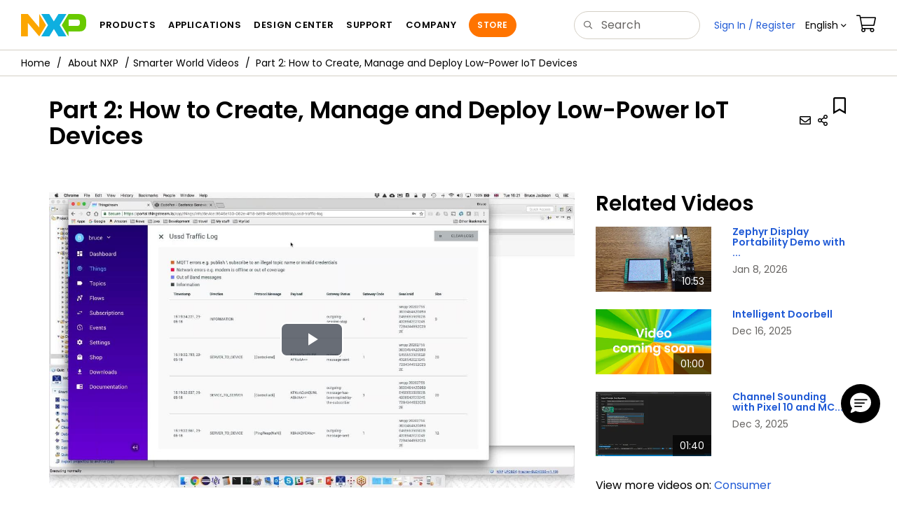

--- FILE ---
content_type: text/html; charset=utf-8
request_url: https://www.nxp.com/company/about-nxp/smarter-world-videos/LOW-POWER-LOW-COST-WIRELESS
body_size: 13085
content:
<!DOCTYPE html>
<html>
<head>
<META http-equiv="Content-Type" content="text/html; charset=UTF-8">
<title>Low-Power and Low-Cost Wireless Networks | NXP Semiconductors</title>
<!--grid-layout-->
<!--ls:begin[stylesheet]-->
 <meta http-equiv="X-UA-Compatible" content="IE=edge">
 <meta name="description" content="NXP's wireless connectivity solutions featuring low-power, cost-effective technologies for IoT and smart devices." /> 
 <meta name="Keywords" content="Low, Power, Cost, Wireless, Networks, Edge-computing" /> 
 <meta name="Created_Cms" content="2018-05-29T13:00:16Z" /> 
 <meta name="Revised_Cms" content="2025-05-16T23:25:17Z" /> 
 <meta property="twitter:site" name="twitter:site"  content="@NXP" />
 <meta property="og:type" name="og:type"  content="website" />
 <meta property="og:url" name="og:url"  content="https://www.nxp.com/company/about-nxp/smarter-world-videos/LOW-POWER-LOW-COST-WIRELESS" />
 <meta property="og:locale" name="og:locale"  content="en_US" />
 <meta property="twitter:card" name="twitter:card"  content="summary" />
 <meta property="twitter:creator" name="twitter:creator"  content="@NXP" />
 <meta property="twitter:description" name="twitter:description"  content="NXP's wireless connectivity solutions featuring low-power, cost-effective technologies for IoT and smart devices." />
 <meta property="twitter:title" name="twitter:title"  content="Low-Power and Low-Cost Wireless Networks" />
 <meta property="og:description" name="og:description"  content="NXP's wireless connectivity solutions featuring low-power, cost-effective technologies for IoT and smart devices." />
 <meta property="og:title" name="og:title"  content="Low-Power and Low-Cost Wireless Networks" />
 <meta name="Authorization" content="None" /> 
 <meta name="templateType" content="videos" /> 
 <meta name="Asset_Type" content="videos" /> 
 <meta name="pageNodeId" content="" /> 
 <meta name="Asset Id" content="1527622494082715770057" /> 
 <meta name="Code" content="LOW-POWER-LOW-COST-WIRELESS" /> 
 <meta name="Content Language" content="en" /> 
 <meta name="Language" content="en_US" /> 
 <meta name="Level Of Authorization" content="N" /> 
<script type="text/javascript">var domainlocale="en";</script><script type="application/ld+json">{"@context":"https://schema.org","@graph":[{"@type":"VideoObject","name":"Part 2 How to Create Manage and Deploy LowPower IoT Devices","description":"NXPs wireless connectivity solutions featuring lowpower costeffective technologies for IoT and smart devices","url":"https://www.nxp.com/company/about-nxp/smarter-world-videos/LOW-POWER-LOW-COST-WIRELESS","keywords":["Low","Power","Cost","Wireless","Networks","Edgecomputing"],"contentUrl":"https://www.nxp.com/company/about-nxp/smarter-world-videos/LOW-POWER-LOW-COST-WIRELESS","embedUrl":"https://www.nxp.com/company/about-nxp/smarter-world-videos/LOW-POWER-LOW-COST-WIRELESS","thumbnailUrl":"https://www.nxp.com/videos/thumbnail/LOW-POWER-LOW-COST-WIRELESS.jpg","datePublished":"2018-05-29 13:00:16","uploadDate":"2018-05-29 13:00:16","dateModified":"2025-05-16 23:25:17","duration":"40:39","version":"1"},{"@type":"BreadcrumbList","itemListElement":[{"@type":"ListItem","position":1,"name":"About NXP","item":"https://www.nxp.com/company/about-nxp:ABOUT-NXP"},{"@type":"ListItem","position":2,"name":"Smarter World Videos","item":"https://www.nxp.com/company/about-nxp/smarter-world-videos:VIDEO-VAULT"}]}]}</script>
<style type="text/css">
          
          .iw_container
          {
            max-width:800px !important;
            margin-left: auto !important;
            margin-right: auto !important;
          }
          .iw_stretch
          {
            min-width: 100% !important;
          }
        </style>
<link href="/lsds/iwov-resources/grid/bootstrap.css" type="text/css" rel="stylesheet">
<!--ls:end[stylesheet]-->
<!--ls:begin[canonical]-->
<!--ls:end[canonical]-->
<!--ls:begin[script]-->
<!--ls:end[script]-->
<!--ls:begin[custom-meta-data]-->
<meta name="template" content="VSP_2019Q4">
<meta name="viewport" content="width=device-width, initial-scale=1.0, maximum-scale=1.0">
<!--ls:end[custom-meta-data]-->
<!--ls:begin[script]-->
<script type="text/javascript" src="/lsds/resources/scripts/jquery-3.7.1.min.js" data-ocde-desktop_or_tablet_or_phone="show"></script>
<!--ls:end[script]-->
<!--ls:begin[script]--><script type="text/javascript" src="/lsds/resources/scripts/bootstrap.js" data-ocde-desktop_or_tablet_or_phone="show"></script>
<!--ls:end[script]-->
<!--ls:begin[script]--><script type="text/javascript" src="/lsds/resources/scripts/nxp-cms/framework-loader.js" data-ocde-desktop_or_tablet_or_phone="show"></script>
<!--ls:end[script]-->
<!--ls:begin[script]--><script type="text/javascript" src="/lsds/resources/scripts/analytics/webanalytics.js" data-ocde-desktop_or_tablet_or_phone="show"></script>
<!--ls:end[script]-->
<!--ls:begin[stylesheet]-->
<link type="text/css" href="/lsds/resources/css/nxp-web.min.css" rel="stylesheet" data-ocde-desktop_or_tablet_or_phone="show">
<!--ls:end[stylesheet]-->
<!--ls:begin[stylesheet]-->
<link type="text/css" href="/lsds/resources/css/nxp_containers_no_left_nav.css" rel="stylesheet" data-ocde-desktop_or_tablet_or_phone="show">
<!--ls:end[stylesheet]-->
<link data-ocde-desktop_or_tablet_or_phone="show" rel="stylesheet" href="/resources/css/nxp_containers.css" type="text/css">
<!--ls:begin[head-injection]-->
<link rel="canonical" href="https://www.nxp.com/company/about-nxp/smarter-world-videos/LOW-POWER-LOW-COST-WIRELESS"/>

<link rel="alternate" hreflang="x-default" href="https://www.nxp.com/company/about-nxp/smarter-world-videos/LOW-POWER-LOW-COST-WIRELESS"/>

<link rel="alternate" hreflang="ja-JP" href="https://www.nxp.jp/company/about-nxp/smarter-world-videos/LOW-POWER-LOW-COST-WIRELESS"/>

<link rel="alternate" hreflang="zh-Hans-CN" href="https://www.nxp.com.cn/company/about-nxp/smarter-world-videos/LOW-POWER-LOW-COST-WIRELESS"/>
<script src="//assets.adobedtm.com/8f7434476eb5/c8113b1c7559/launch-6b3848c34eff.min.js" async></script><!--ls:end[head-injection]--><!--ls:begin[tracker-injection]--><!--ls:end[tracker-injection]--><!--ls:begin[script]--><!--ls:end[script]--><!--ls:begin[script]--><!--ls:end[script]-->
<script>!function(){function o(n,i){if(n&&i)for(var r in i)i.hasOwnProperty(r)&&(void 0===n[r]?n[r]=i[r]:n[r].constructor===Object&&i[r].constructor===Object?o(n[r],i[r]):n[r]=i[r])}try{var n=decodeURIComponent("%7B%0A%22LOGN%22%3A%20%7B%0A%22storeConfig%22%3A%20true%0A%7D%2C%0A%22Early%22%3A%20%7B%0A%22enabled%22%3A%20true%0A%7D%0A%7D");if(n.length>0&&window.JSON&&"function"==typeof window.JSON.parse){var i=JSON.parse(n);void 0!==window.BOOMR_config?o(window.BOOMR_config,i):window.BOOMR_config=i}}catch(r){window.console&&"function"==typeof window.console.error&&console.error("mPulse: Could not parse configuration",r)}}();</script>
                              <script>!function(a){var e="https://s.go-mpulse.net/boomerang/",t="addEventListener";if("False"=="True")a.BOOMR_config=a.BOOMR_config||{},a.BOOMR_config.PageParams=a.BOOMR_config.PageParams||{},a.BOOMR_config.PageParams.pci=!0,e="https://s2.go-mpulse.net/boomerang/";if(window.BOOMR_API_key="9A5SG-ZLHFG-266XZ-3SBXK-MAXXJ",function(){function n(e){a.BOOMR_onload=e&&e.timeStamp||(new Date).getTime()}if(!a.BOOMR||!a.BOOMR.version&&!a.BOOMR.snippetExecuted){a.BOOMR=a.BOOMR||{},a.BOOMR.snippetExecuted=!0;var i,_,o,r=document.createElement("iframe");if(a[t])a[t]("load",n,!1);else if(a.attachEvent)a.attachEvent("onload",n);r.src="javascript:void(0)",r.title="",r.role="presentation",(r.frameElement||r).style.cssText="width:0;height:0;border:0;display:none;",o=document.getElementsByTagName("script")[0],o.parentNode.insertBefore(r,o);try{_=r.contentWindow.document}catch(O){i=document.domain,r.src="javascript:var d=document.open();d.domain='"+i+"';void(0);",_=r.contentWindow.document}_.open()._l=function(){var a=this.createElement("script");if(i)this.domain=i;a.id="boomr-if-as",a.src=e+"9A5SG-ZLHFG-266XZ-3SBXK-MAXXJ",BOOMR_lstart=(new Date).getTime(),this.body.appendChild(a)},_.write("<bo"+'dy onload="document._l();">'),_.close()}}(),"".length>0)if(a&&"performance"in a&&a.performance&&"function"==typeof a.performance.setResourceTimingBufferSize)a.performance.setResourceTimingBufferSize();!function(){if(BOOMR=a.BOOMR||{},BOOMR.plugins=BOOMR.plugins||{},!BOOMR.plugins.AK){var e=""=="true"?1:0,t="",n="bu5iwgqxhsf5g2liq2oq-f-f81749f66-clientnsv4-s.akamaihd.net",i="false"=="true"?2:1,_={"ak.v":"39","ak.cp":"1136550","ak.ai":parseInt("266333",10),"ak.ol":"0","ak.cr":9,"ak.ipv":4,"ak.proto":"h2","ak.rid":"4a2a855","ak.r":51105,"ak.a2":e,"ak.m":"h","ak.n":"essl","ak.bpcip":"13.58.139.0","ak.cport":50518,"ak.gh":"23.209.83.93","ak.quicv":"","ak.tlsv":"tls1.3","ak.0rtt":"","ak.0rtt.ed":"","ak.csrc":"-","ak.acc":"","ak.t":"1768457885","ak.ak":"hOBiQwZUYzCg5VSAfCLimQ==fEoBzIyjdPU/JeCMJnFHl9QJb78xN/a+HYyGCJ3eggvh/GGgQS87ssLW2r/bYG74mOaQLf7Av4wM25RwKQ9/[base64]/gV9Z6B/IT2paXtFsFmdRM7Fw94JRdk2P/w=","ak.pv":"260","ak.dpoabenc":"","ak.tf":i};if(""!==t)_["ak.ruds"]=t;var o={i:!1,av:function(e){var t="http.initiator";if(e&&(!e[t]||"spa_hard"===e[t]))_["ak.feo"]=void 0!==a.aFeoApplied?1:0,BOOMR.addVar(_)},rv:function(){var a=["ak.bpcip","ak.cport","ak.cr","ak.csrc","ak.gh","ak.ipv","ak.m","ak.n","ak.ol","ak.proto","ak.quicv","ak.tlsv","ak.0rtt","ak.0rtt.ed","ak.r","ak.acc","ak.t","ak.tf"];BOOMR.removeVar(a)}};BOOMR.plugins.AK={akVars:_,akDNSPreFetchDomain:n,init:function(){if(!o.i){var a=BOOMR.subscribe;a("before_beacon",o.av,null,null),a("onbeacon",o.rv,null,null),o.i=!0}return this},is_complete:function(){return!0}}}}()}(window);</script></head>
<body>
<!--ls:begin[body]--><script type="text/javascript">
	var s_site_platform = "normal";
	var LANG_CD_LIST = "zh-Hans,ja,ko,cn,jp,kr";
	var URL_DOMAIN = "www.nxp.com";
	var URL_MAJOR_DOMAIN= "null";
 var CACHE_URL_DOMAINS = ["cache.nxp.com", "www.nxp.com", "www.nxp.com"];
var s_normal_site ="normal";
	if(s_site_platform == s_normal_site) {
		s_site_platform = "full";
	}	var s_do_pagecall = true;
		var s_searchQryTxt = "";
	var s_searchResultCnt = "";
		var s_searchFilter = "";
			if(s_searchResultCnt == '' || s_searchResultCnt == "0"){
		s_searchResultCnt = "zero";
	}
	var s_currentUrl = document.URL;
	var searchLabel = null;
	var code = null;
	var type = null;
	var nodeId = null;
	var partnerId = null;
	var partNumber = null;
var partNumber1 = null;
var packageId = null;
var orderablePartNum = null;
var yid = null;
var pageLoadRule  = "";
var pageEvents  = "";
var sourceType  = "";
var pageLocalTitle  = "Part 2: How to Create, Manage and Deploy Low-Power IoT Devices";
	var  pageCategory = "VIDEO";
	var summaryPageType = "";
	var sourceId  = "";
	isDTMEnabledFlag = isDTMEnabled(); 
pageLoadRule = pageLoadRule == "" ? "General":pageLoadRule;s_currentUrl = getCleanPageURL();
if(searchLabel != null) s_currentUrl = s_currentUrl +'?searchLabel=' + searchLabel;
if(partnerId != null) s_currentUrl = s_currentUrl +'?partnerId=' + partnerId;
if(partNumber != null) s_currentUrl = s_currentUrl +'?PART_NUMBER=' + partNumber;
if(partNumber1 != null) s_currentUrl = s_currentUrl +'?partnumber=' + partNumber1;
if(packageId != null) s_currentUrl = s_currentUrl +'?packageId=' + packageId;
if(orderablePartNum != null) s_currentUrl = s_currentUrl +'?orderablePartNum=' + orderablePartNum;
 digitalData.pageInfo.pageLoadRule=pageLoadRule;
digitalData.pageInfo.pageName ="Video:Part 2: How to Create, Manage and Deploy Low-Power IoT Devices | LOW-POWER-LOW-COST-WIRELESS";
digitalData.pageInfo.pageURLClean = s_currentUrl;
digitalData.pageInfo.pageType ="Video Summary Page";
var eventPathing = "";
var eVar57 = "";
eventPathing = "D=pageName";
if (typeof(eVar57) != "undefined" && eVar57.indexOf("Rich Media Component") != -1) {
eventPathing = eVar57;
}
 digitalData.pageInfo.pageEventPathing = eventPathing;
digitalData.pageInfo.summaryPageType ="Video Summary Page";
digitalData.pageInfo.PageTemplateType ="Video Summary Page";
digitalData.videoInfo.videoName ="Design and Deploy Intelligent, Low-Power and Low-Cost Wireless Networks";
digitalData.pageInfo.pageTab = "";
digitalData.pageInfo.assetID = "1527622494082715770057";
digitalData.pageInfo.securedAsset = "None";
digitalData.pageInfo.localTitle="Part 2: How to Create, Manage and Deploy Low-Power IoT Devices";
digitalData.pageInfo.pageCodeID = "LOW-POWER-LOW-COST-WIRELESS"
digitalData.pageInfo.pageTemplateType = "";
digitalData.pageInfo.pageCategory = pageCategory;
if(typeof getProdview == 'function'){
	if(getProdview()){
		if(digitalData.pageInfo.pageEvents == '')
			digitalData.pageInfo.pageEvents = 'event44';
		else
			digitalData.pageInfo.pageEvents = digitalData.pageInfo.pageEvents + ',' + 'event44';
	}
}
var s_contentFinder = '';
if (typeof getContentFinding == 'function') {
	    s_contentFinder  = getContentFinding(document.referrer, document.URL);
	}
digitalData.pageInfo.contentFinding = s_contentFinder;
digitalData.userInfo = {};
digitalData.siteInfo = {};
digitalData.siteInfo.sitePlatform = s_site_platform;
digitalData.siteInfo.lang = "en";
if (typeof digitalData != 'undefined' && typeof digitalData.customEventInfo == 'undefined') {
digitalData.customEventInfo = {};
digitalData.customEventInfo.pageActionContentFinding = '';
digitalData.customEventInfo.searchKeyword = '';
digitalData.customEventInfo.searchResultCount = '';
digitalData.customEventInfo.eventPathing = '';
digitalData.customEventInfo.formName = '';
digitalData.customEventInfo.uniquePageComponent = '';
digitalData.customEventInfo.searchResultPageNumber = '';
digitalData.customEventInfo.pageAction = '';
digitalData.customEventInfo.pageSubaction = '';
digitalData.customEventInfo.contentSubFinding = '';
digitalData.customEventInfo.searchResultPosition = '';
digitalData.customEventInfo.targetURL = '';
digitalData.customEventInfo.events = {};
digitalData.customEventInfo.searchFilterList = {};
digitalData.customEventInfo.pageEventPathingdiv = '';
digitalData.customEventInfo.pageActiondiv = '';
digitalData.customEventInfo.pageSubactiondiv = '';
digitalData.customEventInfo.targetURLdiv = '';
digitalData.customEventInfo.searchResultPageNumberdiv = '';
digitalData.customEventInfo.searchResultPositiondiv = '';
digitalData.customEventInfo.assetIDdiv = '';
 }
if (typeof initiateWACookie == 'function') {
						initiateWACookie();
					}
</script><input id="recordHistoryTime" type="hidden" name="recordHistroryTime" value="10"/>
<input id="recordHistoryCommand" type="hidden" name="recordHistroryCommand" value="BROWSE_WEBPAGE"/>
<input id="pageNodeId" type="hidden" name="pageNodeId" value="null"/>
<input id="pageType" type="hidden" name="pageType" value=""/>
<input id="recrdHistDwnlodComnd" type="hidden" name="recrdHistDwnlodComnd" value="DOWNLOAD"/>
<input id="webActivityParentID" type="hidden" name="webActivityParentID" value="null"/>
<input id="webActivityParentType" type="hidden" name="webActivityParentType" value="null"/>
<input id="webActivityAssetType" type="hidden" name="webActivityParentType" value="VSP"/>
<input id="recordActivityCommand" type="hidden" name="recordActivityCommand" value="RECORD_WEB_ACTIVITY"/>
<input id="webActivityAssetID" type="hidden" name="webActivityAssetID" value="1527622494082715770057"/>
<div class="iw_viewport-wrapper nxp-wrapper"><div class="container-fluid iw_section" id="sectionirs5dxuw"> 
 <div class="row iw_row iw_stretch" id="rowirs5dxux"> 
  <div class="iw_columns col-lg-12" id="colirs5dxuy"> 
   <div class="iw_component" id="iw_comp1471030178215">
     <!--ls:begin[component-1471030178215]--><style>#iw_comp1471030178215{}</style><noscript>
    <div class="alert alert-warning alert-dismissible fade in text-center" role="alert">
        For best experience this site requires Javascript to be enabled. To enable on your browser, follow our <a href="https://www.nxp.com/company/about-nxp/accessibility:ACCESSIBILITY" target="_blank" class='alert-link'>accessibility instructions</a>.<button class='close' type='button' data-dismiss='alert' aria-label='close'><span aria-hidden='true'>&times;</span></button>
    </div>
  </noscript>
  <header class="loadnav">
  <nav id="nxp-mobile-nav"> </nav>
  
  
  <div class="site-header">
  <div class="site-header-inner">
  <div class="site-header-wrapper" >
    <!-- logo -->
    <div class="site-logo" id="site-logo">
      <a class="dtmcustomrulelink" href="//www.nxp.com" data-dtmaction="Header: Logo Click"  data-content-finding ="Header"  data-content-finding ="Header" data-content-subfinding ="Header: Logo" title="NXP Semiconductor">
        <!-- <img src="//www.nxp.com/resources/images/nxp-logo.svg" onerror="this.src=//www.nxp.com/assets/images/en/logos-internal/NXP_logo.png" alt="NXP logo"> -->
        <svg id="nxp-logo" xmlns="http://www.w3.org/2000/svg" xmlns:xlink="http://www.w3.org/1999/xlink" viewBox="0 0 93 32" width="93" height="32">
          <style type="text/css">
            .nxpsvglogoN {
              fill: #fca600;
            }
            .nxpsvglogoP {
              fill: #69ca00;
            }
            .nxpsvglogoX {
              fill: #0eafe0;
            }
          </style>
          <title id="nxpLogoTitle">NXP</title>
          <polyline class="nxpsvglogoN" points="26,0 26,19.3 9.7,0 0,0 0,32 9.7,32 9.7,12.7 26,32 35.7,16 26,0 "></polyline>
          <path class="nxpsvglogoX" d="M53.4,32l-6.5-10.6L40.4,32H28.9l9.7-16L28.9,0h11.4l6.5,10.6L53.4,0h11.4l-9.7,16l9.7,16H53.4z"></path>
          <path
            class="nxpsvglogoP"
            d="M81.6,0H67.8l-9.7,16l9.7,16l0,0v-7.1h16.3c6.8,0,8.9-5.5,8.9-10.2v-3.8C93,4.7,90.8,0,81.6,0 M84,12.9
         c0,1.9-0.9,4.1-3.1,4.1h-13V7.9H80c2.9,0,4,1.2,4,3.4C84,11.3,84,12.9,84,12.9z"
          ></path>
        </svg>
      </a>
    </div>
    <!-- Primary navigation -->
    <div class="site-nav">
    <div id="hamburger" class="navbar-toggle">
      <span class="icon-bar top-bar"></span>
      <span class="icon-bar middle-bar"></span>
      <span class="icon-bar bottom-bar"></span>
    </div>
    <nav class="primary-nav dtmcustomrulelink" id="primaryNav" data-dtmaction="Header: Top Menu Click">
      <a class="primary-nav-item productsmenu" data-dtmsubaction="Products" data-target="#productsMm"  data-toggle="dropdown" role="button" aria-haspopup="true" aria-expanded="false">Products</a>
      <a class="primary-nav-item applicationsmenu" data-dtmsubaction="Applications" data-target="#applicationsMm" data-toggle="dropdown" role="button" aria-haspopup="true" aria-expanded="false">Applications</a>
      <a class="primary-nav-item design" data-dtmsubaction="Design" data-target="#designMm" data-toggle="dropdown" role="button" aria-haspopup="true" aria-expanded="false">Design Center</a>
      <a class="primary-nav-item trainingmenu" data-dtmsubaction="Support" data-target="#supportMm" data-toggle="dropdown" role="button" aria-haspopup="true" aria-expanded="false">Support</a>
      <a class="primary-nav-item aboutmenu" data-dtmsubaction="Company" data-target="#aboutMm" data-toggle="dropdown" role="button" aria-haspopup="true" aria-expanded="false">Company</a>
      <a class="primary-nav-item primary-nav-store store " data-content-finding="Header" data-dtmaction="Header: Store Button Click" role="button" href="https://www.nxp.com/pages/store:STORE">Store</a>
    </nav>
    </div>
    <!-- Primary navigation END -->
    <!-- Search -->
    <div class="header-search" id="search-component">
  
    <div class="search-input" id="search-input">
    <input type="text" id="parts" name="q" placeholder="Search..." tabindex="2" autocomplete="off" class="form-control" value="">
    </div>
  
  
    <!-- Primary navigation -->
    </div>  
    </div>
    <!-- Secondary navigation -->
    <ul class="secondary-nav">
    <!-- DO NOT REMOVE || My NXP tab --> 
    <li class="secondary-nav-item dropdown">
        <div id="mynxp-component" >
          <a class="secondary-nav-link mynxpmenu" data-target="#mynxpMm" data-toggle="dropdown" role="button" aria-haspopup="true" aria-expanded="false">
            <span class='spin-icon icon-para-reset'></span>
          </a>
        </div>
        </li>
      <li class="secondary-nav-item dropdown">
      <div id="language-component">
        <a href="#" class="secondary-nav-link dropdown-toggle" data-toggle="dropdown" role="button" aria-haspopup="true" aria-expanded="false"><span class="icon-globe2"></span>Language&nbsp;<span class="icon-angle-down"></a>
  
        </div>
      </li>
      <li class="secondary-nav-item"><a class="secondary-nav-link dtmcustomrulelink" href="//store.nxp.com/webapp/ecommerce.show_cart.framework" data-dtmaction="Header: Cart Click" data-content-finding ="Header" data-content-subfinding="Header: Cart"><span class="icon-cart"></span><div class="row"><div class="visible-xs">Orders</div></div></a></li>
      <li class="secondary-nav-item" style="display:none;">
        <div id="login-block"><a class="secondary-nav-link dtmHeaderLogin" data-toggle="dropdown" href="#" id="login-dropdown">Sign In</a></div>
      </li>
  
    </ul>
  </div>
  <div id='mobile-component'></div>
  
  <!-- megamenus -->
  
  <div class="megamenu">
    
  <!-- DO NOT REMOVE || My NXP tab -->       
        <div class="megamenu-inner" id="mynxpMm">  
        <!-- <p>My NXP mega menu</p>-->  
        </div>
     </div>
  </div>
  
  
  </header>
  <!-- /MOBILE NAV START -->
  <nav id="nxp-mobile-nav"></nav>
  <!-- MOBILE NAV END --><!--ls:end[component-1471030178215]--> 
   </div> 
  </div> 
 </div> 
</div> 
<div class="container-fluid iw_section" id="sectionit7914bf"> 
 <div class="row iw_row iw_stretch" id="rowit7914bg"> 
  <div class="iw_columns col-lg-12" id="colit7914bh"> 
   <div class="iw_component" id="iw_comp1474120073498">
     <!--ls:begin[component-1474120073498]--><style>#iw_comp1474120073498{}</style><div class="bc-container clearfix"><ul class="bc dtmcustomrulelink" data-dtmaction="Breadcrumb Click" data-content-subfinding="Breadcrumb Click"> <li><a href="/" data-dtmsubaction="Home Icon"><span class="icon-home" title="nxp.com"></span></a></li> <li>
   <div class="dropdown"><a class="dropdown-toggle" data-toggle="dropdown" id="bc_2" href="/company/about-nxp:ABOUT-NXP" data-dtmsubaction="About NXP">About NXP</a><div aria-labelledby="bc_2" role="menu" class="dropdown-menu dropdown-menu-left">
         <ul id="bc-dropdown">
            <li role="presentation"><a data-dtmsubaction="Careers" href="/company/about-nxp/careers:CAREERS" role="menuitem">Careers</a></li>
            <li role="presentation"><a data-dtmsubaction="Contact Us" href="/company/about-nxp/contact-us:CONTACTUS" role="menuitem">Contact Us</a></li>
            <li role="presentation"><a data-dtmsubaction="Inclusion at NXP" href="/company/about-nxp/inclusion-at-nxp:DIVERSITY-AND-INCLUSION" role="menuitem">Inclusion at NXP</a></li>
            <li role="presentation"><a data-dtmsubaction="Innovation Stories" href="/company/about-nxp/innovation-stories:INNOVATION-STORIES" role="menuitem">Innovation Stories</a></li>
            <li role="presentation"><a data-dtmsubaction="Events" href="/company/about-nxp/events:EVENTS_HOME" role="menuitem">Events</a></li>
            <li role="presentation"><a data-dtmsubaction="History" href="/company/about-nxp/history:NXP-HISTORY" role="menuitem">History</a></li>
            <li role="presentation"><a data-dtmsubaction="Investor Relations" href="/company/about-nxp/investor-relations:INVESTOR-RELATIONS" role="menuitem">Investor Relations</a></li>
            <li role="presentation"><a data-dtmsubaction="Newsroom" href="/company/about-nxp/newsroom:NEWSROOM" role="menuitem">Newsroom</a></li>
            <li role="presentation"><a data-dtmsubaction="NXP Leadership" href="/company/about-nxp/nxp-leadership:NXP-LEADERSHIP" role="menuitem">NXP Leadership</a></li>
            <li role="presentation"><a data-dtmsubaction="Our Brand" href="/company/about-nxp/our-brand:OUR-BRAND" role="menuitem">Our Brand</a></li>
            <li role="presentation"><a data-dtmsubaction="Our Team Members" href="/company/about-nxp/our-team-members:EMPLOYEES" role="menuitem">Our Team Members</a></li>
            <li role="presentation"><a data-dtmsubaction="Quality" href="/company/about-nxp/quality:QUALITY_HOME" role="menuitem">Quality</a></li>
            <li role="presentation"><a data-dtmsubaction="Smarter World Blog" href="/company/about-nxp/smarter-world-blog:BLOGS" role="menuitem">Smarter World Blog</a></li>
            <li role="presentation"><a data-dtmsubaction="Smarter World Podcast" href="/company/about-nxp/smarter-world-podcast:NXP-PODCAST" role="menuitem">Smarter World Podcast</a></li>
            <li class="parent" role="presentation"><a data-dtmsubaction="Smarter World Videos" href="/company/about-nxp/smarter-world-videos:VIDEO-VAULT" role="menuitem">Smarter World Videos</a></li>
            <li role="presentation"><a data-dtmsubaction="Startups x NXP" href="/company/about-nxp/startups-x-nxp:STARTUPS-X-NXP" role="menuitem">Startups x NXP</a></li>
            <li role="presentation"><a data-dtmsubaction="Step Forward" href="/company/about-nxp/step-forward:STEP-FORWARD" role="menuitem">Step Forward</a></li>
            <li role="presentation"><a data-dtmsubaction="Sustainability" href="/company/about-nxp/sustainability:CORP_SOCIAL_RESP" role="menuitem">Sustainability</a></li>
            <li role="presentation"><a data-dtmsubaction="Trade Compliance" href="/company/about-nxp/trade-compliance:CORP_TRADECOMPL" role="menuitem">Trade Compliance</a></li>
            <li role="presentation"><a data-dtmsubaction="We Are NXP" href="/company/about-nxp/we-are-nxp:WE-ARE-NXP" role="menuitem">We Are NXP</a></li>
            <li role="presentation"><a data-dtmsubaction="Worldwide Locations" href="/company/about-nxp/worldwide-locations:GLOBAL_SITES" role="menuitem">Worldwide Locations</a></li>
         </ul>
      </div>
   </div></li> <li><span><a data-dtmsubaction="Smarter World Videos" href="/company/about-nxp/smarter-world-videos:VIDEO-VAULT" role="menuitem">Smarter World Videos</a></span></li> <li><span>Part 2: How to Create, Manage and Deploy Low-Power IoT Devices</span></li></ul><!--googleoff: all--><!--googleon: all-->
</div><script type="text/javascript">
		$(document).ready(function(){
		var nodeId = ""; 
		if($('meta[name=pageNodeId]').length > 0){ nodeId = $('meta[name=pageNodeId]').attr('content'); } 
		var pageCode = ""; 
		if($('meta[name=Code]').length > 0){ pageCode = $('meta[name=Code]').attr('content'); } 
		var authCookieData = getCookie("AuthCookie"); 
		var SGCookieData = getCookie("SG");
		if(NXP.isLoggedIn() && authCookieData != null && authCookieData.length > 0 && SGCookieData != null && SGCookieData.length > 0){
		if(pageCode != 'REFDSGNHOME' && pageCode != 'PARTNERNET' && pageCode != 'DISTYNET' && nodeId != '' && pageCode != ''){
		var nURL='/sp/data/breadcrumb?code='+pageCode+'&nodeId='+nodeId;
		try{
		$.ajax({ 
		url: nURL, 
		dataType: 'html', 
		async: true,
		processData: false,		
		type: 'GET',
		success: function(data){
		if((data.indexOf("/security/public/login.LogoutController.sp") == -1) && (data.indexOf("bc-container") >= 0))
			$( "div.bc-container" ).replaceWith(data);
			$.fn.secureBreadcrumb();
		},
		error: function(xhr){
			console.log("Error in breadcrumb ajax call ");
		}, 
		timeout: 60000 });
		}catch(err){
		console.log(err);
		}}
		}
		});
	</script><!--ls:end[component-1474120073498]--> 
   </div> 
  </div> 
 </div> 
</div> 
<div class="container-fluid iw_section" id="sectionirv66237"> 
 <div class="row iw_row iw_stretch" id="rowirv66238"> 
  <div class="iw_columns col-lg-12" id="colirv66239"> 
   <div class="iw_component" id="iw_comp1471212888594">
     <!--ls:begin[component-1471212888594]--><style>#iw_comp1471212888594{}</style><div class="page-headline">
   <h1 class="title">Part 2: How to Create, Manage and Deploy Low-Power IoT Devices</h1>
   <ul class="share-icons">
      <div class="progressiveProfiling" style="display: none;"></div><script type="text/javascript" src="/resources/scripts/technicalUpdates/technicalUpdates.js"></script><li class="share-follow"><button class="btn btn-sm btn-default btn-follow" id="subscribe" onclick="onClickJsFollow();" style="display:none">Follow</button></li>
      <li class="share-email"><a title="Share via Email" class="btn btn-icon-link" id="email18x"><span class="icon-mail2"></span></a></li>
      <li class="dropdown share-dropdown"><button class="btn btn-icon-link" id="dLabel" type="button" data-toggle="dropdown" aria-haspopup="true" aria-expanded="false"><span class="icon-share2"></span></button><ul role="menu" class="dropdown-menu dropdown-menu-right" aria-labelledby="dLabel">
            <li><a title="Share on Facebook" data-dtmsubaction="facebook" id="facebook18x"><span class="icon-facebook"></span>
                  										Facebook
                  									</a></li>
            <li><a title="Share on Twitter" data-dtmsubaction="Twitter" id="twitter18x"><span class="icon-twitter2"></span>
                  										Twitter
                  									</a></li>
            <li><a title="Share on LinkedIn" data-dtmsubaction="LinkedIn" id="linkedIn18x"><span class="icon-linkedin"></span>
                  										LinkedIn
                  									</a></li>
            <li><a title="Printer" id="print18x" data-dtmsubaction="Printer"><span class="icon-print"></span>
                  										Printer
                  									</a></li>
         </ul>
      </li>
   </ul>
   <div id="createCollectionAlert" class="alert-flag"></div>
   <div class="collectionEligible item-options-collections" asset-id="1527622494082715770057" asset-type="Video Summary Page" asset-title="Design and Deploy Intelligent, Low-Power and Low-Cost Wireless Networks" asset-lang="en" asset-section="Video Summary Page" asset-section-action="Video Summary Page: Collections" asset-category-option="Video" asset-leaf-node="Other" asset-target-confidentiality-level="" asset-target-secure-app="" asset-type-api="Video"></div>
</div><!--ls:end[component-1471212888594]--> 
   </div> 
  </div> 
 </div> 
</div> 
<div class="container-fluid iw_section" id="sectionirs5dxv4"> 
 <div class="row iw_row iw_stretch" id="rowirs5dxv5"> 
  <div class="iw_columns col-lg-12" id="colirs5dxvb"> 
   <div class="row iw_row" id="rowk1tgmgl4"> 
    <div class="iw_columns col-lg-8" id="colk1tgmgl5"> 
     <div class="iw_component" id="iw_comp1571241505142">
       <!--ls:begin[component-1571241505142]--><style>#iw_comp1571241505142{}</style><script>
	var authLevel ="None";
	
		var videoPlayer;
		var milestoneArray=[5,25,50,75,95];
		var milestoneIndex=0;
		var assetName;

$(document).ready(function(){

	var assetId=document.getElementById("webActivityAssetID").value;
	if($('meta[name=Code]').length > 0)
			{
				assetName = $('meta[name=Code]').attr('content'); 
				console.log("Got assetName "+assetName);
			} 

	var commandID='WATCH_VIDEO';
	recordVideoHistory(assetId,commandID);
    var data = getCookie("AuthCookie");
                                        if(authLevel != 'Gated' || (authLevel == 'Gated' && data != null && data != '' )){
                                                        document.getElementById("gated-auth-video").style.visibility = "visible";
                                                        document.getElementById("gated-auth-signIn").style.visibility = "hidden";
                                        }else{
                                                        document.getElementById("gated-auth-video").style.visibility = "visible";
                                                        document.getElementById("gated-auth-signIn").style.visibility = "visible";
                                                      //  document.getElementById("nxpPlayer").autoplay = "false";
                                                                var player = document.getElementById("nxpPlayer");
                                                                player.classList.remove("enableBrightcovePerformance");

                                                }
        //document.getElementById("redesignForPSPSignin").href=window.location.href;
	var event='VIDEO_WATCHED';
			videoPlayer = document.querySelector("video[id^='nxpPlayer']");
			console.log("VideoPlayer "+videoPlayer);
			var totalDuration=videoPlayer.duration;
			console.log("Total video duration "+totalDuration);
			
			if (authLevel !=null && authLevel == 'Gated' ) { 
				console.log("Auth Level "+authLevel);			
				videoPlayer.ontimeupdate = function() {captureMilestoneData(assetName,event)};
			}
			else
				console.log("Auth Level is not Gated");

});

function recordVideoHistory(video_url,commandID){   

                var url = '/webapp/util/recordUtil.sp';
                var obj = new Object;
                obj.assetID=video_url;
                obj.assetType='video';
                obj.commandID=commandID;
                obj.referrerUrl = document.referrer;
                obj.actionAttribute = 'view';
                obj.actionAttributeValue = '1';
                var recoUrl="";
                var attrValues=null; 
                var attrNames=null;
 
                if(video_url.lastIndexOf("?fr=")||video_url.lastIndexOf("&fr=")){
                                if(video_url.lastIndexOf("?fr=")){
                                                recoUrl=video_url.substring(video_url.lastIndexOf("?fr="));
                                }
                                else if(video_url.lastIndexOf("&fr=")){
                                                recoUrl=video_url.substring(video_url.lastIndexOf("&fr="));
                                }
 
                                if(recoUrl!=""){
                                                attrNames="fromRecommendation";
                                                if(recoUrl.indexOf("gdc")>=0)
                                                                attrValues="gen_doc";
                                                else if(recoUrl.indexOf("gtl")>=0)
                                                                attrValues="gen_tool";
                                                else if(recoUrl.indexOf("gsc")>=0){
                                                                attrValues="gen_cart";
                                                                var parameters = recoUrl.split("&");
                                                                for(var mm=0; mm<parameters.length; mm++){
                                                                                var parameters1 = parameters[mm].split("=");
 
                                                                                if(parameters1 != null && parameters1.length >=2 && parameters1[0]!=null && parameters1[0] != "" && parameters1[1]!=null && parameters1[1] != ""){
                                                                                                if(parameters1[0] == "cart_opn"){
                                                                                                                attrNames = attrNames + ",cart_opn";
                                                                                                                attrValues = attrValues + "," + parameters1[1];
                                                                                                }else if(parameters1[0] == "cart_weborderid"){
                                                                                                                attrNames = attrNames + ",cart_weborderid";
                                                                                                                attrValues = attrValues + "," + parameters1[1];
                                                                                                }else if(parameters1[0] == "parentID"){
                                                                                                                obj.parentID = parameters1[1];
                                                                                                }else if(parameters1[0] == "parentType"){
                                                                                                                obj.parentType = parameters1[1];
                                                                                                }
                                                                                }
                                                                }
                                                }
                                                else if((recoUrl.indexOf("p"))>=0)                          
                                                                attrValues="personal";
                                                else if(recoUrl.indexOf("g")>=0)
                                                                attrValues="general";
                                                if(attrValues!=null&&attrNames!=null){
                                                                obj.attrNames=attrNames;
                                                                obj.attrValues=attrValues;
                                                }
                                }
                }

                sendPostMessage(url,obj);
}

function captureMilestoneData(videoId,event){  
			var url = '/webapp/secure/video/milestone';
	                var obj = new Object;
			obj.assetName=videoId;

                        var assetId=document.getElementById("webActivityAssetID").value;
			obj.assetId=assetId;


			var totalDuration=videoPlayer.duration;
			obj.totalLength=totalDuration;

			var currPercentage=videoPlayer.currentTime/totalDuration*100;
			if(currPercentage>=milestoneArray[milestoneIndex])
			{
				obj.mileStone=milestoneArray[milestoneIndex];				
				sendPostMessage(url,obj);
				milestoneIndex=milestoneIndex+1;	
			}		
		}
 
function sendPostMessage(url,obj){
                jQuery.post(url, obj, function(data){
					
                });
 
}
		
		
	</script><style>
	
		div.vjs-time-control.vjs-time-divider.vjs-time-controls  {
		 display:block;
		}

		div.vjs-current-time.vjs-time-control.vjs-control.vjs-time-controls {
		   display:block;
		}

		div.vjs-duration.vjs-time-control.vjs-control.vjs-time-controls {
		   display:block;
		}

		div.vjs-volume-menu-button.vjs-menu-button.vjs-menu-button-inline.vjs-control.vjs-button.vjs-volume-menu-button-vertical {
		   display:block !important;
		}
	
</style><div class="video-embed-container video-player" id="gated-auth-video">
   <div class="embed-responsive embed-responsive-16by9">
      <video data-video-id="ref:LOW-POWER-LOW-COST-WIRELESS" id="nxpPlayer" data-embed="default" class="enableBrightcovePerformance  video-js vjs-16-9 vjs-controls-enabled" poster="/videos/poster/LOW-POWER-LOW-COST-WIRELESS.jpg" autoplay="true" width="100%" height="100%" controls="" preload="auto"></video>
   </div><br></div>
<div class="gate" poster="/videos/poster/LOW-POWER-LOW-COST-WIRELESS.jpg" id="gated-auth-signIn">
   <div class="gate-body"><span class="icon-lock icon-size-md"></span><p><a href="" class="singleSignIn">Sign in</a> to access this content and additional site features.
      </p>
   </div>
</div><!--ls:end[component-1571241505142]--> 
     </div> 
     <div class="iw_component" id="iw_comp1638313320736">
       <!--ls:begin[component-1638313320736]--><style>#iw_comp1638313320736{}</style><div id="video-metadata">
</div><!--ls:end[component-1638313320736]--> 
     </div> 
     <div class="iw_component" id="iw_comp1571241505150">
       <!--ls:begin[component-1571241505150]--><style>#iw_comp1571241505150{}</style><div id="" data-nxp-theme="">
   <section id="overview">
      <div id="overviewExpand" class="panel-collapse collapse expand-list ovrOverrid vspoverview" role="tabpanel" aria-labelledby="overviewSectionMore" aria-expanded="false">
         <div id="overviewSectionDiv" class="dtmcustomrulelink" data-dtmaction="Overview tab: Overview Section click" data-content-subfinding="Overview tab: Overview Section"><p>Manage, monitor and control wireless networks via a simple cloud software platform - bringing value-added services to end customers. </p>
<p>We'll dive deeper into the IoT device control and deployment, addressing technical requirements and include demos as we explore the platforms and tools available to help reduce the complexity of IoT deployments.</p>

<p><a href="/docs/en/supporting-information/Low-Power-Low-Cost-Wireless-Networks.pdf" target="_blank">Download Presentation</a></p>

<p><a href="/video/:DESIGN-DEPLOY-INTELLIGENT " target="_blank">Watch Part 1</a></p></div>
      </div>
      <p id="overviewSectionMore" class="ui-accordion-header" role="tab"><a data-target="#overviewExpand" class="show-hide dtmcustomrulelink" data-dtmaction="Overview tab Overview Text - Expand/Collapse" role="button" data-toggle="collapse" aria-expanded="false" aria-controls="overviewExpand"><span class="more dtmcustomrulelink" data-dtmaction="Overview tab Overview Text - Expand/Collapse">More</span><span class="less dtmcustomrulelink" data-dtmaction="Overview tab Overview Text - Expand/Collapse">Less</span></a></p>
   </section>
</div><!--ls:end[component-1571241505150]--> 
     </div> 
    </div> 
    <div class="iw_columns col-lg-4" id="colk1tgmgl6"> 
     <div class="iw_component" id="iw_comp1638313320735">
       <!--ls:begin[component-1638313320735]--><style>#iw_comp1638313320735{}</style><div class="iw_component" id="related-videos">
</div><!--ls:end[component-1638313320735]--> 
     </div> 
    </div> 
   </div> 
   <div class="iw_component" id="iw_comp1477064486771">
     <!--ls:begin[component-1477064486771]--><style>#iw_comp1477064486771{}</style>
<!--ls:end[component-1477064486771]--> 
   </div> 
   <div class="iw_component" id="iw_comp1763561593977">
     <!--ls:begin[component-1763561593977]--><style>#iw_comp1763561593977{}</style><!--ls:end[component-1763561593977]--> 
   </div> 
  </div> 
 </div> 
</div> 
<div class="container-fluid iw_section" id="sectionirs5dxv0"> 
 <div class="row iw_row iw_stretch" id="rowirs5dxv1"> 
  <div class="iw_columns col-lg-12" id="colirs5dxv2"> 
   <div class="iw_component" id="iw_comp1471030178219">
     <!--ls:begin[component-1471030178219]--><style>#iw_comp1471030178219{}</style><footer class="loadnav">
  <div class="footer-inner footer-en">
    <div id="newsContainer"></div>
    <figure class="footer-logo">
      <a href="//www.nxp.com"
        ><svg id="nxp-logo" xmlns="http://www.w3.org/2000/svg" xmlns:xlink="http://www.w3.org/1999/xlink" viewBox="0 0 93 32" width="93" height="32">
          <style type="text/css">
            .nxpsvglogoN {
              fill: #fca600;
            }
            .nxpsvglogoP {
              fill: #69ca00;
            }
            .nxpsvglogoX {
              fill: #0eafe0;
            }
          </style>
          <title id="nxpLogoTitle">NXP</title>
          <polyline class="nxpsvglogoN" points="26,0 26,19.3 9.7,0 0,0 0,32 9.7,32 9.7,12.7 26,32 35.7,16 26,0 "></polyline>
          <path class="nxpsvglogoX" d="M53.4,32l-6.5-10.6L40.4,32H28.9l9.7-16L28.9,0h11.4l6.5,10.6L53.4,0h11.4l-9.7,16l9.7,16H53.4z"></path>
          <path
            class="nxpsvglogoP"
            d="M81.6,0H67.8l-9.7,16l9.7,16l0,0v-7.1h16.3c6.8,0,8.9-5.5,8.9-10.2v-3.8C93,4.7,90.8,0,81.6,0 M84,12.9
             c0,1.9-0.9,4.1-3.1,4.1h-13V7.9H80c2.9,0,4,1.2,4,3.4C84,11.3,84,12.9,84,12.9z"
          ></path></svg></a>
    </figure>
    <div class="row footer-row">
      <div class="col-sm-9">
        <ul class="footer-nav-primary dtmcustomrulelink" data-content-finding="Footer" data-content-subfinding="Footer: About NXP" data-dtmaction="Footer: About NXP Link Click">
          <li>
            <a data-dtmsubaction="About NXP" href="//www.nxp.com/company/our-company/about-nxp:ABOUT-NXP">About NXP</a>
          </li>
          <li>
            <a data-dtmsubaction="Careers" href="//www.nxp.com/about/careers-at-nxp:CAREERS">Careers</a>
          </li>
          <li>
            <a data-dtmsubaction="Investor Relations" href="//investors.nxp.com/">Investors</a>
          </li>
          <li>
            <a data-dtmsubaction="Media Center" href="//media.nxp.com">Media</a>
          </li>
          <li>
            <a data-dtmsubaction="Contact Us" href="//www.nxp.com/company/contact-us:CONTACTUS">Contact</a>
          </li>
          <li>
            <a data-dtmsubaction="Subscribe" href="//contact.nxp.com/Subscription-Center">Subscribe</a>
          </li>
        </ul>
      </div>
      <div class="col-sm-3">
        <ul class="footer-nav-social dtmcustomrulelink" data-content-finding="Footer" data-content-subfinding="Footer: Follow Us" data-dtmaction="Footer: Follow Us Icon Click">
          <li>
            <a data-dtmsubaction="Facebook" href="//facebook.com/NXPsemi">
              <svg id="facebook" width="30" height="30" viewBox="0 0 30 30" fill="none" xmlns="http://www.w3.org/2000/svg">
                <title id="facebookTitle">Facebook</title>
                <path d="M30 15.0913C30 6.75456 23.2863 0 15 0C6.71371 0 0 6.75456 0 15.0913C0 22.6235 5.48528 28.8669 12.6562 30V19.4538H8.84577V15.0913H12.6562V11.7663C12.6562 7.98438 14.8942 5.89533 18.3218 5.89533C19.9633 5.89533 21.6798 6.18986 21.6798 6.18986V9.90183H19.7879C17.925 9.90183 17.3438 11.0653 17.3438 12.2586V15.0913H21.5038L20.8385 19.4538H17.3438V30C24.5147 28.8669 30 22.6235 30 15.0913Z" fill="#262626"></path>
              </svg></a>
          </li>
          <li class="youtubeIcon">
            <a href="//youtube.com/@NXPsemi" data-dtmsubaction="YouTube" rel="noopener noreferrer" target="_blank">
              <svg id="YouTube" width="30" height="30" viewBox="0 0 30 30" fill="none" xmlns="http://www.w3.org/2000/svg">
                <title id="wechatTitle">YouTube</title>
                <path fill-rule="evenodd" clip-rule="evenodd" d="M15 30C23.2843 30 30 23.2843 30 15C30 6.71573 23.2843 0 15 0C6.71573 0 0 6.71573 0 15C0 23.2843 6.71573 30 15 30ZM23.0917 11.0484C22.9018 10.3327 22.3422 9.76909 21.6318 9.57781C20.344 9.23022 15.1802 9.23022 15.1802 9.23022C15.1802 9.23022 10.0164 9.23022 8.72859 9.57781C8.01812 9.76912 7.45857 10.3327 7.26865 11.0484C6.92359 12.3456 6.92359 15.0522 6.92359 15.0522C6.92359 15.0522 6.92359 17.7587 7.26865 19.0559C7.45857 19.7716 8.01812 20.3117 8.72859 20.503C10.0164 20.8506 15.1802 20.8506 15.1802 20.8506C15.1802 20.8506 20.344 20.8506 21.6318 20.503C22.3422 20.3117 22.9018 19.7716 23.0917 19.0559C23.4368 17.7587 23.4368 15.0522 23.4368 15.0522C23.4368 15.0522 23.4368 12.3456 23.0917 11.0484ZM13.4906 17.5086V12.594L17.8065 15.0513L13.4906 17.5086Z" fill="#262626"></path>
              </svg>
            </a>
          </li>
          <li>
            <a data-dtmsubaction="Twitter" href="//twitter.com/NXP">
              <svg id="X" width="30" height="30" viewBox="0 0 30 30" fill="none" xmlns="http://www.w3.org/2000/svg">
                <title id="XTitle">X (formerly Twitter)</title>
                <path fill-rule="evenodd" clip-rule="evenodd" d="M15 30C23.2843 30 30 23.2843 30 15C30 6.71573 23.2843 0 15 0C6.71573 0 0 6.71573 0 15C0 23.2843 6.71573 30 15 30ZM22.2534 8.07727H19.7392L15.6307 12.4887L12.0741 8.07727H6.92319L13.0553 15.5825L7.22979 21.8273H9.74395L14.2204 17.0148L18.1449 21.8273H23.1732L16.7958 13.921L22.2534 8.07727ZM20.2911 20.4523H18.8807L9.80527 9.39498H11.3383L20.2911 20.4523Z" fill="#262626"></path>
              </svg></a>
          </li>
          <li>
            <a data-dtmsubaction="LinkedIn" href="//linkedin.com/company/nxp-semiconductors">
              <svg id="linkedin" width="30" height="30" viewBox="0 0 30 30" fill="none" xmlns="http://www.w3.org/2000/svg">
                <title id="linkedinTitle">LinkedIn</title>
                <path fill-rule="evenodd" clip-rule="evenodd" d="M15 30C23.2843 30 30 23.2843 30 15C30 6.71573 23.2843 0 15 0C6.71573 0 0 6.71573 0 15C0 23.2843 6.71573 30 15 30ZM8.24777 22.0528H11.3576V12.0028H8.24777V22.0528ZM8 8.80739C8 9.80533 8.80658 10.6319 9.801 10.6319C10.7951 10.6319 11.602 9.80533 11.602 8.80739C11.602 8.32804 11.4123 7.86832 11.0745 7.52937C10.7368 7.19042 10.2787 7 9.801 7C9.32335 7 8.86526 7.19042 8.5275 7.52937C8.18975 7.86832 8 8.32804 8 8.80739ZM19.8935 22.0528H22.9967H23V16.5322C23 13.8307 22.4214 11.7508 19.2741 11.7508C17.761 11.7508 16.7469 12.5841 16.3317 13.3737H16.2882V12.0028H13.3056V22.0528H16.4121V17.0765C16.4121 15.7661 16.6598 14.4994 18.2767 14.4994C19.8701 14.4994 19.8935 15.9946 19.8935 17.1605V22.0528Z" fill="#262626"></path>
              </svg></a>
          </li>

        </ul>
      </div>
    </div>
    <div class="row footer-row">
      <div class="col-sm-7">
        <ul class="footer-nav-legal dtmcustomrulelink" data-content-finding="Footer" data-content-subfinding="Footer: Privacy" data-dtmaction="Footer: Privacy Link Click">
          <li>
            <a data-dtmsubaction="Privacy" href="//www.nxp.com/about/privacy:PRIVACYPRACTICES">Privacy</a>
          </li>
          <li>
            <a data-dtmsubaction="Terms of Use" href="//www.nxp.com/about/terms-of-use:TERMSOFUSE">Terms of Use</a>
          </li>
          <li>
            <a data-dtmsubaction="Terms of Sale" href="//www.nxp.com/about/our-standard-terms-and-conditions-of-sale-counter-offer:TERMSCONDITIONSSALE">Terms of Sale</a>
          </li>
          <li>
            <a data-dtmsubaction="Slavery and Human Trafficking Statement" href="//www.nxp.com/company/our-company/about-nxp/corporate-responsibility/social-responsibility/statement-on-slavery-and-human-trafficking:RESPECTING-HUMAN-RIGHTS">Slavery and Human Trafficking Statement</a>
          </li>
          <li>
            <a data-dtmsubaction="Accessibility" href="//www.nxp.comnxp.com/company/our-company/about-nxp/accessibility:ACCESSIBILITY">Accessibility</a>
          </li>
        </ul>
      </div>
      <div class="col-sm-5">
        <p class="footer-license">©2006-2020 NXP Semiconductors. All rights reserved.</p>
      </div>
    </div>
  </div>
</footer>
<!--ls:end[component-1471030178219]--> 
   </div> 
  </div> 
 </div> 
</div></div><!--ls:end[body]--><!--ls:begin[page_track]--><!--ls:end[page_track]--><script data-ocde-desktop_or_tablet_or_phone="show" src="/resources/scripts/nxp-cms/global-bundle.js" type="text/javascript"></script><script>window.schema_highlighter={accountId: "NXPSemiconductors", outputCache: true}</script><script async src="https://cdn.schemaapp.com/javascript/highlight.js"></script></body>
</html>
